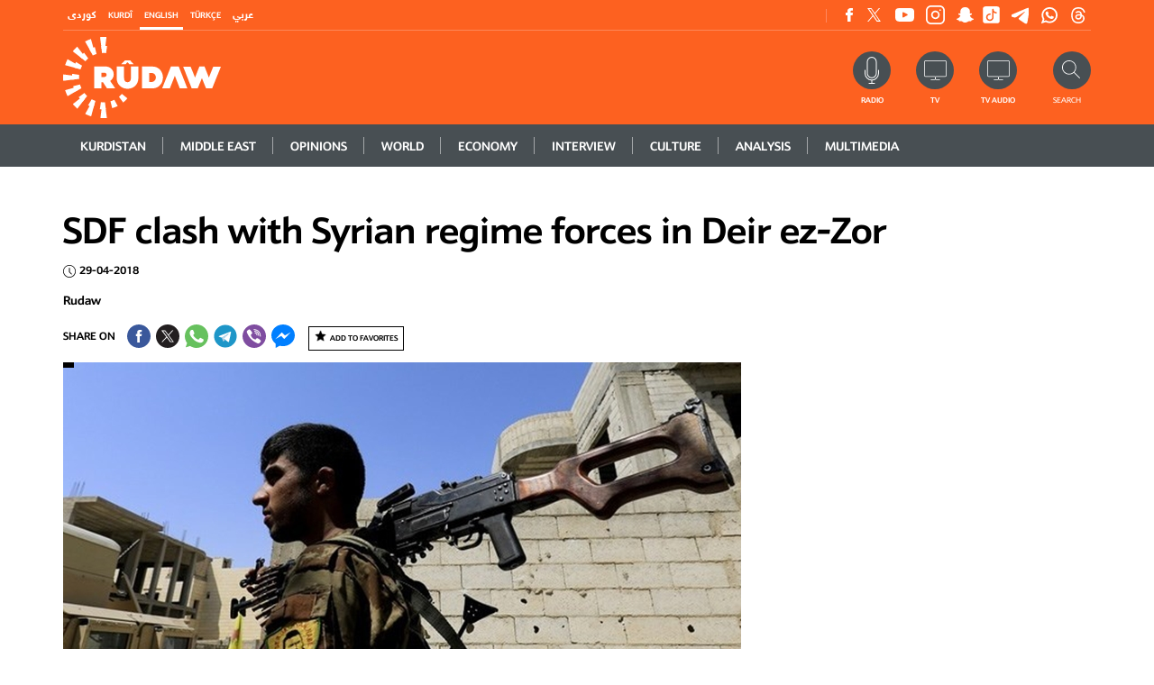

--- FILE ---
content_type: text/html; charset=utf-8
request_url: https://www.rudaw.net/english/middleeast/syria/290420183
body_size: 18405
content:
<!DOCTYPE html>
<html lang="en">
<head>
    <meta http-equiv="Content-Type" content="text/html; charset=utf-8" />
    <meta http-equiv="content-language" content="en" />
    



    <meta http-equiv="X-UA-Compatible" content="IE=edge" />
    <link rel="image_src" href="" />
    <link rel="shortcut icon" type="image/x-icon" href="/images/favicon.ico" />
            <link rel="amphtml" href="https://www.rudaw.net/english/middleeast/syria/290420183-amp" />
    
    


    <link rel="stylesheet" href="/styles/css?v=0sLQT8lgYM_zuy9UG1pGivOag6m3JhcsCYIpYkiFtaY1" type="text/css" rel="preload" as="style" />


    <!--- Responsive Stuff -->
    <link rel="apple-touch-icon" href="images/mobileicon.png" />
    <meta name="HandheldFriendly" content="True" />
    <meta name="MobileOptimized" content="1100" />
    <meta name="viewport" content="user-scalable=no, width=device-width, initial-scale=1.0, maximum-scale=1.0" />
    <!-- HTML5 Shim and Respond.js IE8 support of HTML5 elements and media queries -->
    <!--[if lt IE 9]>
    <script src="https://oss.maxcdn.com/html5shiv/3.7.2/html5shiv.min.js"></script>
    <script src="https://oss.maxcdn.com/respond/1.4.2/respond.min.js"></script>
    <![endif]-->



    <link rel="image_src" href="https://www.rudaw.net/s3/rudaw.net/ContentFiles/375341Image1.jpg?mode=crop&quality=70&rand=1&scale=both&w=752&h=472&version=2674735" /><link media="screen" href="https://www.rudaw.net/s3/rudaw.net/ContentFiles/375341Image1.jpg?mode=crop&quality=70&rand=1&scale=both&w=752&h=472&version=2674735" /><meta property="og:site_name" content="rudaw.net" /><meta property="fb:app_id" content="851760564913221" /><meta property="fb:admins" content="" /><meta property="fb:pages" content="363835820378894" /><meta property="og:type" content="article" /><meta property="og:title" content="SDF clash with Syrian regime forces in Deir ez-Zor" /><meta property="og:description" content="Rudaw is a broadcast and digital news network based in the Kurdistan Region of Iraq, publishing in English, Kurdish, Arabic, and Turkish." /><meta property="og:image" content="https://www.rudaw.net/s3/rudaw.net/ContentFiles/375341Image1.jpg?mode=crop&quality=70&rand=1&scale=both&w=752&h=472&version=2674735" /><meta property="og:url" content="https://www.rudaw.net/english/middleeast/syria/290420183" /><meta property="og:archived" content="True" /><meta name="title" content="SDF clash with Syrian regime forces in Deir ez-Zor | Rudaw.net" /><meta name="keywords" content="Rudaw is a broadcast and digital news network based in the Kurdistan Region of Iraq, publishing in English, Kurdish, Arabic, and Turkish." /><meta name="description" content="Rudaw is a broadcast and digital news network based in the Kurdistan Region of Iraq, publishing in English, Kurdish, Arabic, and Turkish." /><meta name="twitter:card" content="summary_large_image"><meta name="twitter:site" content="@" /><meta name="twitter:title" content="SDF clash with Syrian regime forces in Deir ez-Zor" /><meta name="twitter:description" content="Rudaw is a broadcast and digital news network based in the Kurdistan Region of Iraq, publishing in English, Kurdish, Arabic, and Turkish." /><meta name="twitter:image" content="https://www.rudaw.net/s3/rudaw.net/ContentFiles/375341Image1.jpg?mode=crop&quality=70&rand=1&scale=both&w=752&h=472&version=2674735" /><title>SDF clash with Syrian regime forces in Deir ez-Zor | Rudaw.net</title>    <meta property="og:image:width" content="486" /><meta property="og:image:height" content="286" />
    <meta property="fb:pages" content="363835820378894" />

    

    

            <!-- google analytics script -->
            <script>
                (function (i, s, o, g, r, a, m) {
                    i['GoogleAnalyticsObject'] = r; i[r] = i[r] || function () {
                        (i[r].q = i[r].q || []).push(arguments)
                    }, i[r].l = 1 * new Date(); a = s.createElement(o),
                        m = s.getElementsByTagName(o)[0]; a.async = 1; a.src = g; m.parentNode.insertBefore(a, m)
                })(window, document, 'script', '//www.google-analytics.com/analytics.js', 'ga');

                ga('create', 'UA-37301387-1', 'rudaw.net');
                ga('require', 'displayfeatures');
                ga('send', 'pageview');
            </script>
            <!-- Google tag (gtag.js) -->
            <script async=async src="https://www.googletagmanager.com/gtag/js?id=G-5H757Y1N1C"></script>
            <script>window.dataLayer = window.dataLayer || []; function gtag() { dataLayer.push(arguments); } gtag('js', new Date()); gtag('config', 'G-5H757Y1N1C');</script>





    <script data-ad-client="ca-pub-8956484621111349" async=async src="https://pagead2.googlesyndication.com/pagead/js/adsbygoogle.js">
    </script>


    <!-- Google Tag Manager -->
    <script>
        (function (w, d, s, l, i) {
            w[l] = w[l] || []; w[l].push({
                'gtm.start':
                    new Date().getTime(), event: 'gtm.js'
            }); var f = d.getElementsByTagName(s)[0],
                j = d.createElement(s), dl = l != 'dataLayer' ? '&l=' + l : ''; j.async = true; j.src =
                    'https://www.googletagmanager.com/gtm.js?id=' + i + dl; f.parentNode.insertBefore(j, f);
        })(window, document, 'script', 'dataLayer', 'GTM-PMTC84X');
    </script>
    <!-- End Google Tag Manager -->
    <!-- Google Tag Manager (noscript) -->
    <noscript>
        <iframe src="https://www.googletagmanager.com/ns.html?id=GTM-PMTC84X"
                height="0" width="0" style="display:none;visibility:hidden"></iframe>
    </noscript>
    <!-- End Google Tag Manager (noscript) -->
    <!-- Clarity tracking code for https://www.rudaw.net/ -->
    <script>
        (function (c, l, a, r, i, t, y) { c[a] = c[a] || function () { (c[a].q = c[a].q || []).push(arguments) }; t = l.createElement(r); t.async = 1; t.src = "https://www.clarity.ms/tag/" + i; y = l.getElementsByTagName(r)[0]; y.parentNode.insertBefore(t, y); })(window, document, "clarity", "script", "5661tganin");
    </script>

    <meta name="facebook-domain-verification" content="3i0byre3xr58jam7lka3jjv9hnpnep" />
<style>
    .selectionShareable a {
    font-weight: bold;
}
</style>

<meta name="google-adsense-account" content="ca-pub-4700815393755493">
</head>
<script src="/bundles/jquery?v=fmXCw8kSt9AeIEHAp-2nCW_-lPtxCBRAHPceQDO01w41"></script>

<body>
    <div class="shareImage" style="display:none;">
                <img src="https://www.rudaw.net/s3/rudaw.net/ContentFiles/375341Image1.jpg?mode=crop&amp;quality=70&amp;rand=1&amp;scale=both&amp;w=752&amp;h=472&amp;version=2674735" alt='' title='' class="img-fluid">


    </div>
    <input name="__RequestVerificationToken" type="hidden" value="izFEzIKLW-2ZIMVcuMfb1pqPb_NN-bfc-AK0ZxSVGsQB1fQbT5BKxKklLKr6xySA6-ExdAWEVe1ZAePK1-imj6IrYT81" />    <input type="hidden" id="hfCMSPageId" value="0"/>
    <input type="hidden" id="hfCMSLangID" value="0" />
<!-- //SKWIDSite -->


    <!--[if lte IE 9]>
        <p class="browserupgrade">You are using an <strong>outdated</strong> browser. Please <a href="https://browsehappy.com/">upgrade your browser</a> to improve your experience and security.</p>
        <![endif]-->
		






    



 


    

    


<div id="divBreaking" style="display:none;">
    <div id="divBreakingSub" class="section section--breaking" style="display:block;">
        <div class="container">
            <div class="section--breaking-inner">
                <h3 class="section__subtitle section__subtitle--breaking">
                    
                    &nbsp;
                </h3>
                <h2 class="section__title section__title--empty">
                    <a title="Breaking News" href="javascript:;" id="aBreakingNewsTitle">
                    </a>
                </h2>
                <div class="breaking__close" id="aCloseBN"></div>
            </div>
        </div>
    </div>
</div>
<script>
        $(document).ready(function () {
           checkBreakingNews()
        })

    function checkBreakingNews() {
        if (!$("#divBreaking").is(":visible")) {
              AjaxGet("/api/News/BreakingNewsHome?lang=English", successBN, failureBN, null);
        }
    }

        function failureBN(jqXHR, textStatus) {
            $("#divBreaking").hide();
            $("#divBreakingSub").hide();
            checkBreakingNews();
        }


        function successBN(data) {

            var myJSON = data;

            if (myJSON.Status == "1") {
                if (myJSON.Data.Article != null) {
                    if (readCookie("BN-" + myJSON.Data.Article.ID) == null) {

                        $("#aBreakingNewsTitle").text(myJSON.Data.Article.Title);
                        $("#aBreakingNewsTitle").attr("href", myJSON.Data.Article.Link);
                        $("#aCloseBN").click(function () {
                            closeBN(myJSON.Data.Article.ID);
                        })

                        if (myJSON.Data.Article.Position.includes("2")) {
                            $("#divBreaking").addClass("breaking breaking--bottom");
                        } else {
                            $("#divBreaking").removeClass("breaking breaking--bottom");
                        }

                        $("#divBreaking").show();

                        $("#divBreakingSub").show();
                    } else {

                        $("#divBreaking").hide();
                        $("#divBreakingSub").hide();
                    }
                } else {
                    $("#divBreaking").hide();
                    $("#divBreakingSub").hide();
                }
            } else {
                $("#divBreaking").hide();
                $("#divBreakingSub").hide();
            }


            setTimeout(function () {
                checkBreakingNews();
            }, 60000)

        }

        function closeBN(id) {


            createCookie("BN-" + id, "1", 1);

            $("#divBreaking").hide();
            $("#divBreakingSub").hide();
            checkBreakingNews();



        }


        function createCookie(name, value, days) {
            var expires;

            if (days) {
                var date = new Date();
                date.setTime(date.getTime() + (days * 24 * 60 * 60 * 1000));
                expires = "; expires=" + date.toGMTString();
            } else {
                expires = "";
            }
            document.cookie = encodeURIComponent(name) + "=" + encodeURIComponent(value) + expires + "; path=/";
        }

        function readCookie(name) {
            var nameEQ = encodeURIComponent(name) + "=";
            var ca = document.cookie.split(';');
            for (var i = 0; i < ca.length; i++) {
                var c = ca[i];
                while (c.charAt(0) === ' ')
                    c = c.substring(1, c.length);
                if (c.indexOf(nameEQ) === 0)
                    return decodeURIComponent(c.substring(nameEQ.length, c.length));
            }
            return null;
        }

        function eraseCookie(name) {
            createCookie(name, "", -1);
        }

</script>


    <header class="">


        <div class="content">
            <div class="header__search" id="DivSearch">
                <div class="container">
                    <div class="header__search-form">
                        <form action="" class="">
                            <div class="header__search-cont">
                                
<div id="pnlAutoSuggestSearch" class="innerSearch" onkeypress="javascript: return MVC_FireDefaultButton(event, 'AutoSuggestSearch_ancSearch')">
    <div class="headerSearch">
        <div class="floatRight">
            <input id="txtAdvancedSearch" placeholder="Search" resultslimit="5" lang="0" startfromnodeid="1" autocomplete="off" type="text">
            <a title="" onclick="return TriggerSearchProcess('https://www.rudaw.net/english/search-results');" id="AutoSuggestSearch_ancSearch" class="fa fa-search" href="#"></a>
        </div>
        <div class="clearBoth"></div>
        <div class="validatorHolder">
            <span id="spanSearchError" class="errorRecord" style="display:none">3 letters minimum required</span>
        </div>
    </div>
</div>
<script type="text/javascript">
    $(document).ready(function () { InitializeAutoSuggestSearch(); });
</script>

                            </div>
                        </form>
                    </div>
                </div>
            </div>
            
<div class="header__top">
	<div class="container">
		<div class="header__top-cont">

			<script>
                $(document).ready(function () {
                    $('#langenglish').addClass('active')
                })

			</script>
			<div class="headerTopFirst">
				
				<div class="header__top-lang">
					<ul class="header__top-langswitcher clear-style">
						<li id="langsorani" class="header__top-langswitcher-item">
							<a title="كوردى" href="/sorani" class="u u--white-thin fast">كوردى</a>
						</li>
						<li id="langkurmanci" class="header__top-langswitcher-item">
							<a title="Kurdî" href="/kurmanci" class="u u--white-thin fast">Kurdî</a>
						</li>
						<li id="langenglish" class="header__top-langswitcher-item">
							<a title="English" href="/english" class="u u--white-thin fast">English</a>
						</li>
						<li id="langturkish" class="header__top-langswitcher-item">
							<a title="Türkçe" href="/turkish" class="u u--white-thin fast">Türkçe</a>
						</li>
						<li id="langarabic" class="header__top-langswitcher-item">
							<a title="عربي" href="/arabic" class="u u--white-thin fast">عربي</a>
						</li>
					</ul>
				</div>
				<div class="header__top-follow">
                    <ul class="clear-style header__top-social">
						 
						<li class="header__top-social-item">
							<a title="Facebook" href="https://www.facebook.com/RudawEnglish" target="_blank" class="header__top-social-link header__top-social-link--facebook">
								Facebook
							</a>
						</li>
						<li class="header__top-social-item">
							<a title="Twitter" href="https://twitter.com/RudawEnglish" target="_blank" class="header__top-social-link header__top-social-link--twitter">
								Twitter
							</a>
						</li>
						<li class="header__top-social-item">
							<a  title="Youtube" href="https://www.youtube.com/channel/UCgpfoWnAUbz-z0A7XRhYtNw" target="_blank" class="header__top-social-link header__top-social-link--youtube">
								Youtube
							</a>
						</li>
						<li class="header__top-social-item">
							<a title="Instagram" href="https://www.instagram.com/rudaw/?hl=en" target="_blank" class="header__top-social-link header__top-social-link--instagram">
								Instagram
							</a>
						</li>
						<li class="header__top-social-item">
							<a title="Snapchat" href="https://www.snapchat.com/add/rudawmedia"  target="_blank" class="header__top-social-link header__top-social-link--snapchat">
								Snapchat
							</a>
						</li><li class="header__top-social-item">
							<a title="TikTok" href="https://www.tiktok.com/@rudaw.official"  target="_blank" class="header__top-social-link header__top-social-link--tiktok">
								Snapchat
							</a>
						</li>
						<li class="header__top-social-item">
							<a title="Telegram" href="https://t.me/rudawdigital"  target="_blank" class="header__top-social-link header__top-social-link--telegram">
								Snapchat
							</a>
						</li>
												<li class="header__top-social-item">
							<a title="Whatsapp" href="https://www.whatsapp.com/channel/0029Va25BdPATRSvzjTc5D01"  target="_blank" class="header__top-social-link header__top-social-link--whatsapp">
								Snapchat
							</a>
						</li>
                        <li class="header__top-social-item">
							<a title="Threads" href="https://www.threads.net/@rudaw"  target="_blank" class="header__top-social-link header__top-social-link--threads">
								Snapchat
							</a>
						</li>
					</ul>
					 
				</div>
				<div class="header__top-account">
					
				</div>
				<div class="clearBoth"></div>
			</div>
			<div class="headerTopBottom">
				<div class="header__main-logo">
					<a title="Rudaw"  href="https://www.rudaw.net/english" class="">
						<img src="/images/logo.svg" width="90" alt="Rudaw" title="Rudaw" class="englishLogo">
						<img src="/images/arabic-logo.png" alt="Rudaw"  title="Rudaw" class="soraniLogo">
					</a>
				</div>
				<div class="actionsShareMain">
					<div class="header__top-search">
						<form action="">
							<a title="Search" onclick="OpenSearch()" class="header__top-search-cta">
								<img src="/images/ico-header-search.svg" width="16" alt="Search" title="Search">
							
							</a>
							<span class="u u--white-thin fast">Search</span>
							<div class="header__top-search-cont">
								<input type="text" class="header__top-search-input">
								<button class="header__top-search-button">Search</button>
							</div>
						</form>
					</div>
					<div class="header__top-action">
						<a title="Radio" href="https://www.rudaw.net/english/onair/radio/live" class="header__top-action-radio">
							<span class="u u--white-thin fast">Radio</span>
						</a>
                        <a title="TV" href="https://www.rudaw.net/english/onair/tv/live" class="header__top-action-tv">
                            <span class="u u--white-thin fast">TV</span>
                        </a>
                        <a title="TV Audio" href="https://www.rudaw.net/english/onair/tv/live?audio=1" class="header__top-action-tv">
                            <span class="u u--white-thin fast">TV Audio</span>
                        </a>
						
					</div>
				</div>
				<div class="clearBoth"></div>
				
			
			</div>
			


		</div>
	</div>
</div>
            <div class="header__main">
                <div class="stickyHeader">
                    <div class="container">
                        <div class="header__main-inner">
                            <div class="header__main-logo">
                                <a title="Rudaw" href="https://www.rudaw.net/english" class="">
                                    <img src="/images/logo.svg" width="90" alt="Rudaw" title="Rudaw" class="englishLogo" />
                                    <img src="/images/arabic-logo.png" alt="Rudaw" class="soraniLogo" title="Rudaw" />
                                </a>
                            </div>
                            


	<a title="Menu" href="javascript:;" class="mobileMenuToggle"></a>
	<ul class="header__main-menu clear-style">
			<li class="header__main-menu-item l ">


				<a title="Kurdistan" href="https://www.rudaw.net/english/kurdistan" class="header__main-menu-link u u--white-thick fast ">
					Kurdistan
				</a>
				</li>
			<li class="header__main-menu-item l ">


				<a title="Middle&amp;nbsp;East" href="https://www.rudaw.net/english/middleeast" class="header__main-menu-link u u--white-thick fast ">
					Middle&nbsp;East
				</a>
				</li>
			<li class="header__main-menu-item l ">


				<a title="Opinions" href="https://www.rudaw.net/english/opinion" class="header__main-menu-link u u--white-thick fast ">
					Opinions
				</a>
				</li>
			<li class="header__main-menu-item l ">


				<a title="World" href="https://www.rudaw.net/english/world" class="header__main-menu-link u u--white-thick fast ">
					World
				</a>
				</li>
			<li class="header__main-menu-item l ">


				<a title="ECONOMY" href="https://www.rudaw.net/english/business" class="header__main-menu-link u u--white-thick fast ">
					ECONOMY
				</a>
				</li>
			<li class="header__main-menu-item l ">


				<a title="Interview" href="https://www.rudaw.net/english/interview" class="header__main-menu-link u u--white-thick fast ">
					Interview
				</a>
				</li>
			<li class="header__main-menu-item l ">


				<a title="Culture" href="https://www.rudaw.net/english/culture" class="header__main-menu-link u u--white-thick fast ">
					Culture
				</a>
				</li>
			<li class="header__main-menu-item l ">


				<a title="Analysis" href="https://www.rudaw.net/english/analysis" class="header__main-menu-link u u--white-thick fast ">
					Analysis
				</a>
				</li>
			<li class="header__main-menu-item l ">


				<a title="Multimedia" href="https://www.rudaw.net/english/multimedia" class="header__main-menu-link u u--white-thick fast ">
					Multimedia
				</a>
				</li>
	</ul>
<div>

     <style>
 .article__tag--kurdistan,.main__atf-cat--kurdistan {
     background: #cfa22b !important;}

 .kurdistan .btn, .btn--kurdistan{
     color: #cfa22b;     border-color: #cfa22b;}

 .kurdistan .btn:hover, .btn--kurdistan:hover{
     color: #fff;     background: #cfa22b;}
 .header__submenu--kurdistan {
     background: #cfa22b;
}
 .header__submenu--kurdistan .active {
     background: #cfa22b;
}
 .kurdistan .section__title {
     color: #cfa22b;
}
 .kurdistan .section__title span:after ,.kurdistan .section__sidebar-title--article:after{
     background: #cfa22b;
}



 .article__tag--middleeast,.main__atf-cat--middleeast {
     background: #47aa42 !important;}

 .middleeast .btn, .btn--middleeast{
     color: #47aa42;     border-color: #47aa42;}

 .middleeast .btn:hover, .btn--middleeast:hover{
     color: #fff;     background: #47aa42;}
 .header__submenu--middleeast {
     background: #47aa42;
}
 .header__submenu--middleeast .active {
     background: #4d9039;
}
 .middleeast .section__title {
     color: #4d9039;
}
 .middleeast .section__title span:after ,.middleeast .section__sidebar-title--article:after{
     background: #4d9039;
}



 .article__tag--opinion,.main__atf-cat--opinion {
     background: #359180 !important;}

 .opinion .btn, .btn--opinion{
     color: #359180;     border-color: #359180;}

 .opinion .btn:hover, .btn--opinion:hover{
     color: #fff;     background: #359180;}
 .header__submenu--opinion {
     background: #359180;
}
 .header__submenu--opinion .active {
     background: #359180;
}
 .opinion .section__title {
     color: #359180;
}
 .opinion .section__title span:after ,.opinion .section__sidebar-title--article:after{
     background: #359180;
}



 .article__tag--world,.main__atf-cat--world {
     background: #0068b3 !important;}

 .world .btn, .btn--world{
     color: #0068b3;     border-color: #0068b3;}

 .world .btn:hover, .btn--world:hover{
     color: #fff;     background: #0068b3;}
 .header__submenu--world {
     background: #0068b3;
}
 .header__submenu--world .active {
     background: #0068b3;
}
 .world .section__title {
     color: #0068b3;
}
 .world .section__title span:after ,.world .section__sidebar-title--article:after{
     background: #0068b3;
}



 .article__tag--business,.main__atf-cat--business {
     background: #0397d6 !important;}

 .business .btn, .btn--business{
     color: #0397d6;     border-color: #0397d6;}

 .business .btn:hover, .btn--business:hover{
     color: #fff;     background: #0397d6;}
 .header__submenu--business {
     background: #0397d6;
}
 .header__submenu--business .active {
     background: #0397d6;
}
 .business .section__title {
     color: #0397d6;
}
 .business .section__title span:after ,.business .section__sidebar-title--article:after{
     background: #0397d6;
}



 .article__tag--interview,.main__atf-cat--interview {
     background: #1f6184 !important;}

 .interview .btn, .btn--interview{
     color: #1f6184;     border-color: #1f6184;}

 .interview .btn:hover, .btn--interview:hover{
     color: #fff;     background: #1f6184;}
 .header__submenu--interview {
     background: #1f6184;
}
 .header__submenu--interview .active {
     background: #1f6184;
}
 .interview .section__title {
     color: #1f6184;
}
 .interview .section__title span:after ,.interview .section__sidebar-title--article:after{
     background: #1f6184;
}



 .article__tag--cultureArt,.main__atf-cat--cultureArt {
     background: #b8b197 !important;}

 .cultureArt .btn, .btn--cultureArt{
     color: #b8b197;     border-color: #b8b197;}

 .cultureArt .btn:hover, .btn--cultureArt:hover{
     color: #fff;     background: #b8b197;}
 .header__submenu--cultureArt {
     background: #b8b197;
}
 .header__submenu--cultureArt .active {
     background: #6F6B5C;
}
 .cultureArt .section__title {
     color: #6F6B5C;
}
 .cultureArt .section__title span:after ,.cultureArt .section__sidebar-title--article:after{
     background: #6F6B5C;
}



 .article__tag--Business,.main__atf-cat--Business {
     background: #2a3f62 !important;}

 .Business .btn, .btn--Business{
     color: #2a3f62;     border-color: #2a3f62;}

 .Business .btn:hover, .btn--Business:hover{
     color: #fff;     background: #2a3f62;}
 .header__submenu--Business {
     background: #2a3f62;
}
 .header__submenu--Business .active {
     background: #2a3f62;
}
 .Business .section__title {
     color: #2a3f62;
}
 .Business .section__title span:after ,.Business .section__sidebar-title--article:after{
     background: #2a3f62;
}



 .article__tag--multimedia,.main__atf-cat--multimedia {
     background: #c82d91 !important;}

 .multimedia .btn, .btn--multimedia{
     color: #c82d91;     border-color: #c82d91;}

 .multimedia .btn:hover, .btn--multimedia:hover{
     color: #fff;     background: #c82d91;}
 .header__submenu--multimedia {
     background: #c82d91;
}
 .header__submenu--multimedia .active {
     background: #a10f6d;
}
 .multimedia .section__title {
     color: #a10f6d;
}
 .multimedia .section__title span:after ,.multimedia .section__sidebar-title--article:after{
     background: #a10f6d;
}


</style> 


</div>

 
                        </div>
                    </div>
                </div>
            </div>

            


        </div>
    </header>
    <div class="headerHeight"></div>




    


    



                        <div id="page" class="inner-page newsDetailsMain">
                            <div class="newsSubMenu"> 
</div>


                            <div class="content">
                                <div class="section section--article-main">
                                    <div class="container">
                                        <h1 class="article-main__title">
                                            SDF clash with Syrian regime forces in Deir ez-Zor
                                        </h1>

                                        <div class="article-main__interact">
                                            <span class="date">
                                                29-04-2018
                                            </span>


                                            
                                        </div>

                                        <div class="row">
                                            <main class="article-main__content col-md-8">
                                                <div class="article-main__meta">
                                                            <div class="article-main__author">

                                                                <div class="article-main__author-name">
                                                                    <span class="name">
                                                                        <a title="Rudaw" href="https://www.rudaw.net/english/authors/rudaw">
                                                                            Rudaw
                                                                        </a>
                                                                    </span>
                                                                </div>
                                                            </div>

                                                    <div class="article-main__info">
                                                        <div class="article-main__share">
                                                            


<ul class="clear-style article-main__share-cont">
    <li class="article-main__share-item">
        <span> SHARE ON</span>
    </li>
    <li class="article-main__share-item">
        <a title="Share on FB" onclick="shareFB('https%3a%2f%2fwww.rudaw.net%2fenglish%2fmiddleeast%2fsyria%2f290420183')" href="javascript:;" class="article-main__share-link article-main__share-link--facebook">
          Share on  Facebook
        </a>
    </li>
    <li class="article-main__share-item">
        <a title="Share on Twitter" onclick="shareTW2('SDF+clash+with+Syrian+regime+forces+in+Deir+ez-Zor','https%3a%2f%2fwww.rudaw.net%2fenglish%2fmiddleeast%2fsyria%2f290420183')" href="javascript:;" class="article-main__share-link article-main__share-link--twitter">
            Share on Twitter
        </a>
    </li>
    <li class="article-main__share-item">
        <a title="Share on Whatsapp" href="https://api.whatsapp.com/send?phone=&text=SDF+clash+with+Syrian+regime+forces+in+Deir+ez-Zor https%3a%2f%2fwww.rudaw.net%2fenglish%2fmiddleeast%2fsyria%2f290420183" target="_blank" class="article-main__share-link article-main__share-link--whatsapp">
            Share on Whatsapp
        </a>
    </li>


    <li class="article-main__share-item">
        <a title="Share on Telegram" href="https://telegram.me/share/url?url=https%3a%2f%2fwww.rudaw.net%2fenglish%2fmiddleeast%2fsyria%2f290420183&text=SDF+clash+with+Syrian+regime+forces+in+Deir+ez-Zor" target="_blank" class="article-main__share-link article-main__share-link--telegram">
            Share on Telegram
        </a>
    </li>


    <li class="article-main__share-item">
        <a title="Share on Viber" href="viber://forward?text=SDF+clash+with+Syrian+regime+forces+in+Deir+ez-Zor https%3a%2f%2fwww.rudaw.net%2fenglish%2fmiddleeast%2fsyria%2f290420183" target="_blank" class="article-main__share-link article-main__share-link--viber">
            Share on Viber
        </a>
    </li>


    <li class="article-main__share-item">
        <a title="Share on Messenger" href="javascript:;" onclick="shareMessenger('https%3a%2f%2fwww.rudaw.net%2fenglish%2fmiddleeast%2fsyria%2f290420183','851760564913221','https%3a%2f%2fwww.facebook.com%2fRudaw.net')  " target="_blank" class="article-main__share-link article-main__share-link--messenger">
            Share on Messenger
        </a>
    </li>
</ul>
                                                            <div class="floatRight">
                                                                



                                                                <div class="btn-container">
                                                                    <div id="divFav">
                                                                                <a title="Add To Favorites" href="javascript:;" onclick="AddToFavorites(375341,'Article')" class="link favButton">Add To Favorites</a> 
                                                                    </div>
                                                                    <div id="divajaxLoaderFav" class="ajaxLoaderOverLay"></div>
                                                                    <div class="errorSmall" id="divErrorFav">
                                                                        <span>Error occured during this request! Please try again later.</span>
                                                                    </div>
                                                                </div>
                                                            </div>
                                                        </div>
                                                    </div>
                                                </div>




                                                            <div class="article-main__img-container">





                                                                <div class="article-main__img-holder article-main__img-holder--video img-container " id="divVideo">



                                                                    <div class="owl-carousel owl-theme">
                                                                            <div class="imageMainParent">
                                                                                <span class="article__tag article__tag--">
                                                                                    <a class="article__tag-link"></a>
                                                                                </span>
                                                                                <a title="A member of the SDF pictured in Raqqa. File photo: AFP" href="https://www.rudaw.net/s3/rudaw.net/ContentFiles/375341Image1.jpg?version=2674735" data-fancybox="images">
                                                                                    <img src="https://www.rudaw.net/s3/rudaw.net/ContentFiles/375341Image1.jpg?mode=crop&amp;quality=100&amp;rand=1&amp;scale=both&amp;w=752&amp;h=472&amp;version=2674735" alt="A member of the SDF pictured in Raqqa. File photo: AFP" title="A member of the SDF pictured in Raqqa. File photo: AFP" />
                                                                                </a>
                                                                                    <div class="article-main__img-desc">
                                                                                        <h5 class="article-main__img-title">
                                                                                            A member of the SDF pictured in Raqqa. File photo: AFP
                                                                                        </h5>
                                                                                    </div>
                                                                            </div>
                                                                    </div>


                                                                </div>
                                                            </div>



                                                        <div class="article-main__tags">
                                                            <span>Tags:</span>

                                                                <a title="Syria" href="https://www.rudaw.net/english/news?tag=Syria" class="article-main__tag-link link">Syria</a>
                                                                <a title="Syrian Democratic Forces (SDF)" href="https://www.rudaw.net/english/news?tag=Syrian Democratic Forces (SDF)" class="article-main__tag-link link">Syrian Democratic Forces (SDF)</a>
                                                                <a title="Syrian Arab Army" href="https://www.rudaw.net/english/news?tag=Syrian Arab Army" class="article-main__tag-link link">Syrian Arab Army</a>
                                                                <a title="Syrian Observatory for Human Rights" href="https://www.rudaw.net/english/news?tag=Syrian Observatory for Human Rights" class="article-main__tag-link link">Syrian Observatory for Human Rights</a>
                                                                <a title="ISIS" href="https://www.rudaw.net/english/news?tag=ISIS" class="article-main__tag-link link">ISIS</a>
                                                        </div>

                                                <div class="articleContent">




                                                    <div class="relatedContainer">


                                                                        <div class="section__sidebar section__sidebar--bg-pattern section__sidebar--right section__sidebar--article-main">
                                                                            <h4 class="section__sidebar-title--article">
                                                                                <span>Also in </span>
                                                                            </h4>

                                                                                <div class="article article--sidebar">
                                                                                    <h3 class="article__title">
                                                                                        <a title="SDF says Damascus-affiliated factions &#39;relentlessly&#39; shell Kurdish quarters of Aleppo" href="javascript:;" class="article__link">
                                                                                            SDF says Damascus-affiliated factions &#39;relentlessly&#39; shell Kurdish quarters of Aleppo
                                                                                        </a>
                                                                                    </h3>
                                                                                </div>                                                                                <div class="article article--sidebar">
                                                                                    <h3 class="article__title">
                                                                                        <a title="US says monitors Aleppo clashes, urges restraint" href="javascript:;" class="article__link">
                                                                                            US says monitors Aleppo clashes, urges restraint
                                                                                        </a>
                                                                                    </h3>
                                                                                </div>                                                                                <div class="article article--sidebar">
                                                                                    <h3 class="article__title">
                                                                                        <a title="Syrian army denies advancing towards Kurdish areas of Aleppo" href="javascript:;" class="article__link">
                                                                                            Syrian army denies advancing towards Kurdish areas of Aleppo
                                                                                        </a>
                                                                                    </h3>
                                                                                </div>                                                                                <div class="article article--sidebar">
                                                                                    <h3 class="article__title">
                                                                                        <a title="نێچیرڤان بارزانی لەبارەی سەرکەوتنی پارتی: بۆ جێبەجێکردنی دەستوور و چەسپاندنی فیدراڵی باشتر کار دەکەین" href="javascript:;" class="article__link">
                                                                                            نێچیرڤان بارزانی لەبارەی سەرکەوتنی پارتی: بۆ جێبەجێکردنی دەستوور و چەسپاندنی فیدراڵی باشتر کار دەکەین
                                                                                        </a>
                                                                                    </h3>
                                                                                </div>
                                                                        </div>


                                                    </div>

                                                    <div class="bodyContentMainParent">
                                                        <div class="textResizer">
                                                            <a title="Bigger Font" href="javascript:zoomText(2);" class="btn bigger">A+</a>
                                                            <a title="Smaller Font" href="javascript:zoomText(-2);" class="btn smaller">A-</a>
                                                            
                                                            <rudaw-tts-player class="btn bigger" language="en" auth="edc6ba2a9db46e700736a2e3fadd6df7fcf3ff7d63209b67c42a0aa10937bc19"  title="Listen" content="ERBIL, Kurdistan Region – Syrian government forces and their Iran-backed militia allies have clashed with the Kurdish-led Syrian Democratic Forces (SDF) in the country’s east, near the Iraqi border. Six SDF fighters were killed, according to the Syrian Observatory for Human Rights, a UK-based conflict monitor. Syrian state news agency SANA says forces loyal to President Bashar al-Assad, which control territory on the west bank of the Euphrates River, seized four villages from the SDF on the east bank. SANA claims the Syrian Arab Army “liberated four villages east of the Euphrates River from the so-called Syrian Democratic Forces on Sunday.” The villages are Al-Jnenah, Al-Jee’a, Shamra al-Hisan and Hawiqa al-Maishiya, according to the news agency. The SDF claimed on Sunday night it had launched a counter-attack and retaken all four villages. Both sides are involved in anti-ISIS operations in the oil-rich province. This is the first time the Syrian regime has launched an operation to take SDF territory, the observatory reports. Earlier on Sunday, SDF spokesman Mustefa Bali reported an “exchange of gunfire.” “The Syrian regime army along with its militias started to attack our forces in Deir ez-Zor countryside along the Euphrates River,” the alliance said in a statement, AFP reports. Kino Gabriel, an SDF spokesman, said: “The Syrian regime army, along with its militias, started to attack our forces in the Deir ez-Zor countryside along the Euphrates River in order to block the launch of our operation against terrorism. “Since yesterday evening until now, the Syrian regime forces, militias and allies are targeting our forces’ positions along the contact lines and trying to advance towards the already liberated villages. Our forces continue to respond to the source of fire in self-defense. “We, as the Syria Democratic Forces (SDF), reaffirm our commitment and determination to pull up terrorism by its roots. We also affirm our right of self-defense. We consider this aggression and attack by the Syrian regime to be in support of terrorism and an attempt to block the efforts made to defeat terrorism.” The SDF, backed by the US-led coalition, has liberated much of northern Syria from ISIS control. Sergei Lavrov, the Russian foreign minister, told a press conference on Saturday that Syria must not be divided and its territorial integrity should be maintained. Russia is the Syrian regime’s main international military sponsor." wave-width="150" wave-height="30"></rudaw-tts-player>

                                                        </div>

                                                        ERBIL, Kurdistan Region &ndash; Syrian government forces and their Iran-backed militia allies have clashed with the Kurdish-led Syrian Democratic Forces (SDF) in the country&rsquo;s east, near the Iraqi border.&nbsp;<br />
<br />
Six SDF fighters were killed, according to the Syrian Observatory for Human Rights, a UK-based conflict monitor.&nbsp;<br />
<br />
Syrian state news agency SANA says forces loyal to President Bashar al-Assad, which control territory on the west bank of the Euphrates River, seized four villages from the SDF on the east bank.&nbsp;
<p>&nbsp;</p>
<p>SANA claims the Syrian Arab Army &ldquo;liberated four villages east of the Euphrates River from the so-called Syrian Democratic Forces on Sunday.&rdquo;<br />
<br />
The villages are Al-Jnenah, Al-Jee&rsquo;a, Shamra al-Hisan and Hawiqa al-Maishiya, according to the news agency.</p>
<p>&nbsp;</p>
<p>The SDF claimed on Sunday night it had launched a counter-attack and retaken all four villages.<br />
<br />
Both sides are involved in anti-ISIS operations in the oil-rich province. This is the first time the Syrian regime has launched an operation to take SDF territory, the observatory reports.&nbsp;<br />
<br />
Earlier on Sunday, SDF spokesman Mustefa Bali reported an &ldquo;exchange of gunfire.&rdquo;<br />
<br />
&ldquo;The Syrian regime army along with its militias started to attack our forces in Deir ez-Zor countryside along the Euphrates River,&rdquo; the alliance said in a statement, AFP reports.<br />
<br />
Kino Gabriel, an SDF spokesman, said: &ldquo;The Syrian regime army, along with its militias, started to attack our forces in the Deir ez-Zor countryside along the Euphrates River in order to block the launch of our operation against terrorism.<br />
<br />
&ldquo;Since yesterday evening until now, the Syrian regime forces, militias and allies are targeting our forces&rsquo; positions along the contact lines and trying to advance towards the already liberated villages. Our forces continue to respond to the source of fire in self-defense.<br />
<br />
&ldquo;We, as the Syria Democratic Forces (SDF), reaffirm our commitment and determination to pull up terrorism by its roots. We also affirm our right of self-defense. We consider this aggression and attack by the Syrian regime to be in support of terrorism and an attempt to block the efforts made to defeat terrorism.&rdquo;<br />
<br />
The SDF, backed by the US-led coalition, has liberated much of northern Syria from ISIS control.&nbsp;<br />
<br />
Sergei Lavrov, the Russian foreign minister, told a press conference on Saturday that Syria must not be divided and its territorial integrity should be maintained.&nbsp;<br />
<br />
Russia is the Syrian regime&rsquo;s main international military sponsor.&nbsp;</p>


                                                        


<ul class="clear-style article-main__share-cont">
    <li class="article-main__share-item">
        <span> SHARE ON</span>
    </li>
    <li class="article-main__share-item">
        <a title="Share on FB" onclick="shareFB('https%3a%2f%2fwww.rudaw.net%2fenglish%2fmiddleeast%2fsyria%2f290420183')" href="javascript:;" class="article-main__share-link article-main__share-link--facebook">
          Share on  Facebook
        </a>
    </li>
    <li class="article-main__share-item">
        <a title="Share on Twitter" onclick="shareTW2('SDF+clash+with+Syrian+regime+forces+in+Deir+ez-Zor','https%3a%2f%2fwww.rudaw.net%2fenglish%2fmiddleeast%2fsyria%2f290420183')" href="javascript:;" class="article-main__share-link article-main__share-link--twitter">
            Share on Twitter
        </a>
    </li>
    <li class="article-main__share-item">
        <a title="Share on Whatsapp" href="https://api.whatsapp.com/send?phone=&text=SDF+clash+with+Syrian+regime+forces+in+Deir+ez-Zor https%3a%2f%2fwww.rudaw.net%2fenglish%2fmiddleeast%2fsyria%2f290420183" target="_blank" class="article-main__share-link article-main__share-link--whatsapp">
            Share on Whatsapp
        </a>
    </li>


    <li class="article-main__share-item">
        <a title="Share on Telegram" href="https://telegram.me/share/url?url=https%3a%2f%2fwww.rudaw.net%2fenglish%2fmiddleeast%2fsyria%2f290420183&text=SDF+clash+with+Syrian+regime+forces+in+Deir+ez-Zor" target="_blank" class="article-main__share-link article-main__share-link--telegram">
            Share on Telegram
        </a>
    </li>


    <li class="article-main__share-item">
        <a title="Share on Viber" href="viber://forward?text=SDF+clash+with+Syrian+regime+forces+in+Deir+ez-Zor https%3a%2f%2fwww.rudaw.net%2fenglish%2fmiddleeast%2fsyria%2f290420183" target="_blank" class="article-main__share-link article-main__share-link--viber">
            Share on Viber
        </a>
    </li>


    <li class="article-main__share-item">
        <a title="Share on Messenger" href="javascript:;" onclick="shareMessenger('https%3a%2f%2fwww.rudaw.net%2fenglish%2fmiddleeast%2fsyria%2f290420183','851760564913221','https%3a%2f%2fwww.facebook.com%2fRudaw.net')  " target="_blank" class="article-main__share-link article-main__share-link--messenger">
            Share on Messenger
        </a>
    </li>
</ul>

                                                    </div>
                                                </div>





                                                <div class="article-main__comment" id="comments">
                                                    <h3 class="article-main__comment-title">
                                                        Comments
                                                    </h3>
                                                    <div class="article-main__comment-cont ajaxLoaderContrainer">

                                                        <p>Rudaw moderates all comments submitted on our website. We welcome comments which are relevant to the article and encourage further discussion about the issues that matter to you. We also welcome constructive criticism about Rudaw.
<br/><br/>
To be approved for publication, however, your comments must meet our community guidelines.
<br/><br/>
We will not tolerate the following: profanity, threats, personal attacks, vulgarity, abuse (such as sexism, racism, homophobia or xenophobia), or commercial or personal promotion.
<br/><br/>
Comments that do not meet our guidelines will be rejected. Comments are not edited – they are either approved or rejected.</p>
                                                        <h3>Post a comment</h3>
                                                        <form action="/api/news/comment?lang=English&ArticleID=375341" method="post"
                                                              id="formComment" class="article-main__comment-form">
                                                            
                                                            <input type="hidden" id="txtArticleID" name="ArticleID" value="375341" />
                                                                    <div class="fullname">
                                                                        <input type="text" id="txtName" placeholder="Full name" name="Name" /><span class="errorForm" id="NameError">Required</span>
                                                                    </div>
                                                                    <div class="email"><input type="text" id="txtEmail" placeholder="Email" name="Email" /><span class="errorForm" id="EmailError">Required</span></div>
                                                                    <div class="clearBoth"></div>


                                                            <div class="comment-text">
                                                                <textarea placeholder="Comment" id="txtComment" cols="30" rows="7" name="Comment" class="article-main__comment-textarea"></textarea>
                                                                <span class="errorForm" id="CommentError">Required</span>
                                                            </div>

                                                            <div class="btn-container">
                                                                <span>
                                                                    &nbsp;
                                                                </span>
                                                                <button class="btn btn--orange">Submit</button>
                                                            </div>
                                                        </form>
                                                        <div id="responseOfComment"></div>
                                                        <div class="ajaxLoaderOverLay" id="commentAjax" style="display:none;"></div>

                                                        <script>
                                                        $("#formComment").submit(function (e) {
                                                            $("#commentAjax").show();
                                                                e.preventDefault();

                                                                var requestArray = $(this).serializeArray();

                                                                var requestObject = {};
                                                                var continueSubmit=true;
                                                                for (var i = 0; i < requestArray.length; i++) {

                                                                    if (requestArray[i]['value'] == "") {
                                                                    $("#" + requestArray[i]['name'] + "Error").show();
                                                                            $("#" + requestArray[i]['name'] + "Error").text('Required')
                                                                        continueSubmit = false;
                                                                    } else {
                                                                        if (requestArray[i]['name'] == "Email") {
                                                                            continueSubmit = validateEmail(requestArray[i]['value']);
                                                                            if (continueSubmit == false) {
                                                                            $("#" + requestArray[i]['name'] + "Error").show();
                                                                            $("#" + requestArray[i]['name'] + "Error").text('Email invalid')
                                                                            }
                                                                        } else {
                                                                        $("#" + requestArray[i]['name'] + "Error").hide();
                                                                        }

                                                                    }
                                                                    requestObject[requestArray[i]['name']] = requestArray[i]['value'];
                                                                }

                                                                if (continueSubmit){
                                                                    var link = $("#formComment").attr("action");

                                                                    AjaxPost(link, requestObject, commentSuccess, commentFailure);

                                                                    function commentSuccess(data) {
                                                                        if (data.Status == "1") {
                                                                    $("#formComment").hide();

                                                                    $("#responseOfComment").html("<span class=\"success\">" + data.Message + "</span>")
                                                                        } else {
                                                                    $("#responseOfComment").html("<span class=\"error\">" + data.Message + "</span>")
                                                                }
                                                                $("#commentAjax").hide();
                                                                    }


                                                                    function commentFailure(jqXHR, textStatus) {
                                                                          $("#responseOfComment").html("<span class=\"error\">Error occured! Please try again later.</span>")
                                                                        $("#commentAjax").hide();
                                                                    }
                                                                } else {
                                                                    $("#commentAjax").hide();
                                                                }



                                                            })

                                                        function validateEmail(email) {
                                                                var re = /^(([^<>()\[\]\\.,;:\s@"]+(\.[^<>()\[\]\\.,;:\s@"]+)*)|(".+"))@((\[[0-9]{1,3}\.[0-9]{1,3}\.[0-9]{1,3}\.[0-9]{1,3}\])|(([a-zA-Z\-0-9]+\.)+[a-zA-Z]{2,}))$/;
                                                            return re.test(String(email).toLowerCase());
                                                            }



                                                            function AddToFavorites(ArticleID, StoryType) {

                                                                var allowAddToFav = true;
allowAddToFav=false;
                                                                if (allowAddToFav) {
                                                                      $("#divajaxLoaderFav").show();
                                                                      var link = "/api/story/AddStoryToFavorites";
                                                                        var requestObject = {
                                                                                        StoryId: ArticleID,
                                                                                        StoryType: StoryType
                                                                                    }
                                                                    AjaxPost(link, requestObject, addToFavSuccess, addToFavFailure);

                                                                    function addToFavSuccess(data)
                                                                    {
                                                                        if (data.Status == "1" || data.Status == "200")
                                                                        {
                                                                       $("#divFav").html('<a title="Remove From Favorites" href="javascript:;" onclick="RemoveFromFavorites(375341)" class="link favButton">Remove From Favorites</a>')
                                                                                                                $("#divajaxLoaderFav").hide();
                                                                       $("#divErrorFav").hide();
                                                                        }
                                                                        else
                                                                        {
                                                                           $("#divErrorFav").show();
                                                                           $("#divajaxLoaderFav").hide();
                                                                        }
                                                                    }

                                                                    function addToFavFailure(jqXHR, textStatus)
                                                                    {

                                                                        $("#divErrorFav").show();
                                                                        $("#divajaxLoaderFav").hide();
                                                                    }
                                                                } else {
                                                                    $.fancybox.open({
                                                                        //settings
                                                                        'type': 'iframe',
                                                                        'src': '/accountpage/LoginInOverLay?StoryType=' + StoryType +'&articleid=375341&lang=English'
                                                                    });
                                                                }


                                                                }



                                                            function RemoveFromFavorites(ArticleID) {
                                                                $("#div")
                                                                var link = "/api/story/RemoveStoryFromFavorites?storyid=" + ArticleID;
                                                                var requestObject = null;
                                                                AjaxPost(link, requestObject, RemoveFromFavSuccess, RemoveFromFavFailure);

                                                                function RemoveFromFavSuccess(data) {
                                                                    if (data.Status == "1" || data.Status == "200") {
                                                                        $("#divFav").html('<a href="javascript:;" onclick="AddToFavorites(375341,\'Article\')" class="link favButton">Add To Favorites</a>')
                                                                        $("#divajaxLoaderFav").hide();
                                                                        $("#divErrorFav").hide();
                                                                                } else {
                                                                        $("#divErrorFav").show();
                                                                        $("#divajaxLoaderFav").hide();
                                                                                }
                                                                            }

                                                                            function RemoveFromFavFailure(jqXHR, textStatus) {

                                                                    $("#divErrorFav").show();
                                                                    $("#divajaxLoaderFav").hide();
                                                                            }
                                                                        }







                                                            function AddToWatchList(ArticleID, StoryType) {

                                                                var allowAddToWatchList = true;
allowAddToWatchList=false;
                                                                if (allowAddToWatchList) {
                                                                    $("#divajaxLoaderWatchList").show();
                                                                    var link = "/api/story/AddStoryToFavorites";
                                                                        var requestObject = {
                                                                                        StoryId: ArticleID,
                                                                                        StoryType: StoryType
                                                                                    }
                                                                    AjaxPost(link, requestObject, addToWatchListSuccess, addToWatchListFailure);

                                                                    function addToWatchListSuccess(data)
                                                                    {
                                                                        if (data.Status == "1" || data.Status == "200")
                                                                        {
                                                                            $("#divWatchList").html('<a href="javascript:;" onclick="RemoveFromWatchList(0)" class="link WatchListButton">- Remove From Watchlist</a>');

                                                                       $("#divajaxLoaderWatchList").hide();
                                                                       $("#divErrorWatchList").hide();
                                                                        }
                                                                        else
                                                                        {
                                                                           $("#divErrorWatchList").show();
                                                                           $("#divajaxLoaderWatchList").hide();
                                                                        }
                                                                    }

                                                                    function addToWatchListFailure(jqXHR, textStatus)
                                                                    {

                                                                        $("#divErrorWatchList").show();
                                                                        $("#divajaxLoaderWatchList").hide();
                                                                    }
                                                                } else {
                                                                    $.fancybox.open({
                                                                        //settings
                                                                        'type': 'iframe',
                                                                        'src': '/accountpage/LoginInOverLay?StoryType=' + StoryType +'&articleid=375341&lang=English'
                                                                    });
                                                                }


                                                                }



                                                            function RemoveFromWatchList(ArticleID) {
                                                                $("#div")
                                                                var link = "/api/story/RemoveStoryFromFavorites?storyid=" + ArticleID;
                                                                var requestObject = null;
                                                                AjaxPost(link, requestObject, RemoveFromWatchListSuccess, RemoveFromWatchListFailure);

                                                                function RemoveFromWatchListSuccess(data) {
                                                                    if (data.Status == "1" || data.Status == "200") {
                                                                        $("#divWatchList").html('<a href="javascript:;" onclick="AddToWatchList(0,\'Category\')" class="link WatchListButton">+ Add to Watchlist</a>')
                                                                        $("#divajaxLoaderWatchList").hide();
                                                                        $("#divErrorWatchList").hide();
                                                                                } else {
                                                                        $("#divErrorWatchList").show();
                                                                        $("#divajaxLoaderWatchList").hide();
                                                                                }
                                                                            }

                                                                            function RemoveFromWatchListFailure(jqXHR, textStatus) {

                                                                    $("#divErrorWatchList").show();
                                                                    $("#divajaxLoaderWatchList").hide();
                                                                            }
                                                                        }





                                                        </script>



                                                    </div>

                                                </div>

                                            </main>
                                            <aside class="article-main__sidebar col-md-4 col-sm-12 col-xs-12">


                                                




                                                






                                                




                                            </aside>
                                        </div>

                                    </div>
                                </div>


                            </div>
                        </div>



    <footer class="footer--landing">
        


    <div class="section section--foter-top smallMobileImage">
        <div class="container">
            <div class="row">
                <div class="col-md-3 col-sm-2 col-xs-12">
                    <div class="footer__img-container right">
                        <img class="lazyimg" data-src="/images/img-footer-phones.png" width="110" alt="Rudaw Mobile app" title="Rudaw Mobile app">
                    </div>
                </div>
                <div class="col-md-5 col-sm-5 col-xs-12">
                    <div class="footer__text-container">
                        <h2 class="footer__title"> 
                            Stay up to date on the go
                        </h2>
                        <h4 class="footer__subtitle"> 
                            Download Rudaw Mobile App
                        </h4>
                    </div>
                    <div class="btn-container left">
                        <a title="Rudaw on App Store" href="https://itunes.apple.com/us/app/rudaw/id630574728?mt=8" class="btn--store btn--apple">
                            <img src="/images/ico-apple.svg" height="40" title="Rudaw on App Store" alt="Rudaw on App Store" />
                        </a>
                        <a title="Rudaw on Play Store" href="https://play.google.com/store/apps/details?id=com.borninteractive.rudaw" class="btn--store btn--android">
                            <img src="/images/ico-android.svg" height="40"  title="Rudaw on Play Store" alt="Rudaw on Play Store">
                        </a>
                    </div>
                </div>

            </div>
        </div>
    </div>

 
<div class="section section--footer-mid">
    <div class="container">
        <div class="border">
            <div class="row">
                
                

                <div class="col-md-12 col-sm-12 col-xs-12">
                    <div class="btn-container right">
                        <a title="WATCH LIVE" href="https://www.rudaw.net/english/onair/tv/live" class="btn--full btn--ico orange">
                            <svg xmlns="http://www.w3.org/2000/svg" width="22.001" height="19" viewBox="0 0 22.001 19">
                                <path id="ico-footer-tv" d="M1018.05,10206.8H999.385a1.624,1.624,0,0,1-1.666-1.6v-12.5a1.646,1.646,0,0,1,1.666-1.7h18.665a1.647,1.647,0,0,1,1.66,1.7v12.5A1.625,1.625,0,0,1,1018.05,10206.8Zm-18.665-15.1a0.972,0.972,0,0,0-1,1v12.5a1.036,1.036,0,0,0,1,1h18.665a1.037,1.037,0,0,0,1-1v-12.5a0.972,0.972,0,0,0-1-1H999.385Zm13.575,18.3h-8.49a0.375,0.375,0,0,1-.34-0.3,0.386,0.386,0,0,1,.34-0.4h8.49a0.386,0.386,0,0,1,.34.4A0.375,0.375,0,0,1,1012.96,10210Zm-4.24,0a0.375,0.375,0,0,1-.34-0.3v-3.2a0.3,0.3,0,0,1,.34-0.3,0.3,0.3,0,0,1,.33.3v3.2A0.373,0.373,0,0,1,1008.72,10210Z" transform="translate(-997.719 -10191)" />
                            </svg>
                            <span>WATCH LIVE</span>
                        </a>
                        <a title="Radio Live" href="https://www.rudaw.net/english/onair/radio/live" class="btn--full btn--ico orange">
                            <svg xmlns="http://www.w3.org/2000/svg" width="11" height="20" viewBox="0 0 11 20">
                                <path id="ico-footer-mic" d="M1154.34,10200.7a0.309,0.309,0,0,0-.35.3v2.1a4.81,4.81,0,0,1-9.62,0v-2.1a0.3,0.3,0,0,0-.34-0.3,0.309,0.309,0,0,0-.35.3v2.1a5.55,5.55,0,0,0,5.16,5.5v1.7h-1.72a0.386,0.386,0,0,0-.34.4,0.375,0.375,0,0,0,.34.3h4.12a0.388,0.388,0,0,0,.35-0.3,0.394,0.394,0,0,0-.35-0.4h-1.71v-1.7a5.541,5.541,0,0,0,5.15-5.5v-2.1A0.3,0.3,0,0,0,1154.34,10200.7Zm-5.16,6.2a3.788,3.788,0,0,0,3.78-3.8v-8.3a3.78,3.78,0,1,0-7.56,0v8.3A3.794,3.794,0,0,0,1149.18,10206.9Zm-3.09-12.1a3.09,3.09,0,1,1,6.18,0v8.3a3.09,3.09,0,1,1-6.18,0v-8.3Z" transform="translate(-1143.69 -10191)" />
                            </svg>
                            <span>Radio Live</span>
                        </a>
                    </div>
                </div>

              
            </div>
            <div class="copy__useful mobileLinks">
                    <a title="Privacy Policy" href="https://www.rudaw.net/english/privacy-plicy">Privacy Policy</a>
                    <a title="Terms &amp; Conditions" href="https://www.rudaw.net/english/terms">Terms &amp; Conditions</a>


            </div>
        </div>
    </div>
</div>



    <div class="section section--footer-bottom">
        <div class="container">
            <div class="border">
                <div class="row">

                        <div class="col-md-2 col-sm-2 col-xs-12">
                            <ul class="footer__link-list clear-style">
<li class="footer__link-item"><a title="Kurdistan" href="https://www.rudaw.net/english/kurdistan" class="footer__link">Kurdistan</a></li><li class="footer__link-item"><a title="Multimedia" href="https://www.rudaw.net/english/multimedia" class="footer__link">Multimedia</a></li><li class="footer__link-item"><a title="Business" href="https://www.rudaw.net/english/business" class="footer__link">Business</a></li>                            </ul>
                        </div>
                        <div class="col-md-2 col-sm-2 col-xs-12">
                            <ul class="footer__link-list clear-style">
<li class="footer__link-item"><a title="Interview" href="https://www.rudaw.net/english/interview" class="footer__link">Interview</a></li><li class="footer__link-item"><a title="Weather" href="https://www.rudaw.net/english/weather" class="footer__link">Weather</a></li><li class="footer__link-item"><a title="Local" href="https://www.rudaw.net/english/lifestyle" class="footer__link">Local</a></li>                            </ul>
                        </div>
                        <div class="col-md-2 col-sm-2 col-xs-12">
                            <ul class="footer__link-list clear-style">
<li class="footer__link-item"><a title="About us" href="https://www.rudaw.net/english/about" class="footer__link">About us</a></li><li class="footer__link-item"><a title="World" href="https://www.rudaw.net/english/world" class="footer__link">World</a></li><li class="footer__link-item"><a title="Reporters" href="https://www.rudaw.net/english/reporters" class="footer__link">Reporters</a></li>                            </ul>
                        </div>
                        <div class="col-md-2 col-sm-2 col-xs-12">
                            <ul class="footer__link-list clear-style">
<li class="footer__link-item"><a title="Contact us" href="https://www.rudaw.net/english/contactus" class="footer__link">Contact us</a></li><li class="footer__link-item"><a title="Culture & Art" href="https://www.rudaw.net/english/culture" class="footer__link">Culture & Art</a></li><li class="footer__link-item"><a title="Presenters" href="https://www.rudaw.net/english/presenters" class="footer__link">Presenters</a></li>                            </ul>
                        </div>
                        <div class="col-md-2 col-sm-2 col-xs-12">
                            <ul class="footer__link-list clear-style">
<li class="footer__link-item"><a title="Middle East" href="https://www.rudaw.net/english/middleeast" class="footer__link">Middle East</a></li><li class="footer__link-item"><a title="Advertise with us" href="https://www.rudaw.net/english/advertise" class="footer__link">Advertise with us</a></li><li class="footer__link-item"><a title="Submissions" href="https://www.rudaw.net/footer-men/submissions" class="footer__link">Submissions</a></li>                            </ul>
                        </div>
                        <div class="col-md-2 col-sm-2 col-xs-12">
                            <ul class="footer__link-list clear-style">
<li class="footer__link-item"><a title="Opinion" href="https://www.rudaw.net/english/opinion" class="footer__link">Opinion</a></li><li class="footer__link-item"><a title="Careers" href="https://www.rudaw.net/english/careers" class="footer__link">Careers</a></li><li class="footer__link-item"><a title="Rudaw Frequencies" href="https://www.rudaw.net/footer-men/rudaw-frequencies" class="footer__link">Rudaw Frequencies</a></li>                            </ul>
                        </div>
                 
                </div>
            </div>
        </div>
    </div>





<div class="section--foter-copy">
    <div class="container">
        <div class="copy">
            <div class="">
                <p>
                    &#169; Copyright Rudaw 2026. All rights reserved.
                </p>
            </div>
            <div class="copy__useful desktopLinks">  

                    <a title="Privacy Policy" href="https://www.rudaw.net/english/privacy-plicy">Privacy Policy</a>
                    <a title="Terms &amp; Conditions" href="https://www.rudaw.net/english/terms">Terms &amp; Conditions</a>


            </div>
        </div>
    </div>
</div>

<input type="hidden" id="nodeID" value="924434" />
    </footer>
    

	
	<script>
		$(document).ready(function(){
		setTimeout(function(){
		$("body").css("-webkit-font-smoothing", "antialiased")
		},500)
		})
	</script>
	<script src="/bundles/SkwidScripts?v=i2G2qKmXHNsrpmKccjlsK1f_6S-NSxTohYyaF2wZ7UE1"></script>

    <script src="/bundles/scripts?v=rHfenqht_l8BSrekAYvwWjMh8KEC3cY9yLFvIHsfoUM1"></script>


            <script type="module" src="/Scripts/rudaw-tts-player.umd.js?v=06102025"></script>






    
    
    
    

    <script>
        // facebook
        $(function () {
            (function (d, s, id) {
                var js, fjs = d.getElementsByTagName(s)[0];
                if (d.getElementById(id)) return;
                js = d.createElement(s); js.id = id;
                js.src = "//connect.facebook.net/en_US/sdk.js";
                fjs.parentNode.insertBefore(js, fjs);
            }(document, 'script', 'facebook-jssdk'));
            window.fbAsyncInit = function () {
                FB.init({
                    appId: '851760564913221',
                    cookie: true,
                    xfbml: true,
                    version: 'v2.9'
                });
            };

        });
        var LogOut = function (name) {
            document.cookie = name + '=;expires=Thu, 01 Jan 1970 00:00:01 GMT;path=/;';
            setTimeout(function () {
                location.reload();
            }, 500)

            //  window.location = 'https://www.rudaw.net/english';
        };
    </script>
    <script>
        $('div').selectionSharer();
		  // Read a page's GET URL variables and return them as an associative array.
        function getUrlVars() {
            var vars = [], hash;
            var hashes = window.location.href.slice(window.location.href.indexOf('?') + 1).split('&');
            for (var i = 0; i < hashes.length; i++) {
                hash = hashes[i].split('=');
                vars.push(hash[0]);
                vars[hash[0]] = hash[1];
            }
            return vars;
        }
    </script>


    <script src="/bundles/otherscripts?v=6t-FR3PbhM7UATTXK1gJ5oIPi3RPP-qswXLc7EUBIL01"></script>


	<a title="Back to top" href="javascript:;" class="backToTop">
		<?xml version="1.0" encoding="utf-8" ?>
		<!-- Generator: Adobe Illustrator 21.1.0, SVG Export Plug-In . SVG Version: 6.00 Build 0)  -->
		<svg version="1.1" id="Layer_1" xmlns="http://www.w3.org/2000/svg" xmlns:xlink="http://www.w3.org/1999/xlink" x="0px" y="0px"
			 viewBox="0 0 11.4 14.4" style="enable-background:new 0 0 11.4 14.4;" xml:space="preserve">
<style type="text/css">
	.st0 {
		fill: #FD6120;
	}
</style>
<g transform="translate(0.001 0)">
		<g transform="translate(0)">
		<path class="st0" d="M5.2,0.2l-5,5c-0.3,0.3-0.3,0.8,0,1.1c0.4,0.3,0.8,0.3,1.1,0L5,2.7l0.2,11.4c0,0.4,1.3,0.4,1.3,0V2.7l3.6,3.6
			c0.3,0.3,0.8,0.3,1.1,0c0.1-0.1,0.2-0.3,0.2-0.5s-0.1-0.4-0.2-0.6l-5-5C6-0.1,5.5-0.1,5.2,0.2L5.2,0.2z" />

	</g>
</g>
</svg>

	</a>

</body>
</html>

--- FILE ---
content_type: text/html; charset=utf-8
request_url: https://www.google.com/recaptcha/api2/aframe
body_size: 266
content:
<!DOCTYPE HTML><html><head><meta http-equiv="content-type" content="text/html; charset=UTF-8"></head><body><script nonce="lBviUWA2BFUhmWbU68aAuw">/** Anti-fraud and anti-abuse applications only. See google.com/recaptcha */ try{var clients={'sodar':'https://pagead2.googlesyndication.com/pagead/sodar?'};window.addEventListener("message",function(a){try{if(a.source===window.parent){var b=JSON.parse(a.data);var c=clients[b['id']];if(c){var d=document.createElement('img');d.src=c+b['params']+'&rc='+(localStorage.getItem("rc::a")?sessionStorage.getItem("rc::b"):"");window.document.body.appendChild(d);sessionStorage.setItem("rc::e",parseInt(sessionStorage.getItem("rc::e")||0)+1);localStorage.setItem("rc::h",'1768602323002');}}}catch(b){}});window.parent.postMessage("_grecaptcha_ready", "*");}catch(b){}</script></body></html>

--- FILE ---
content_type: image/svg+xml
request_url: https://www.rudaw.net/images/messenger.svg
body_size: 162
content:
<?xml version="1.0" ?>
<!DOCTYPE svg  PUBLIC '-//W3C//DTD SVG 1.1//EN'  'http://www.w3.org/Graphics/SVG/1.1/DTD/svg11.dtd'>
<svg enable-background="new 0 0 128 128" id="Social_Icons" version="1.1" viewBox="0 0 128 128" xml:space="preserve" xmlns="http://www.w3.org/2000/svg" xmlns:xlink="http://www.w3.org/1999/xlink">
<g id="_x34__stroke">
<g id="Facebook_Messenger_1_">
<rect clip-rule="evenodd" fill="none" fill-rule="evenodd" height="128" width="128"/>
   <rect   x="20" y="20" fill="#FFFFFF" class="st0" width="90" height="80"/>
<path clip-rule="evenodd" d="M70.36,79.802L54.062,62.42    L22.261,79.802l34.981-37.136l16.696,17.383l31.404-17.383L70.36,79.802z M64,0C28.654,0,0,26.531,0,59.259    c0,18.649,9.307,35.283,23.851,46.146V128l21.791-11.96c5.816,1.609,11.977,2.478,18.358,2.478c35.346,0,64-26.531,64-59.259    S99.346,0,64,0z" fill="#007FFF" fill-rule="evenodd" id="Facebook_Messenger"/>
</g>
</g>
</svg>